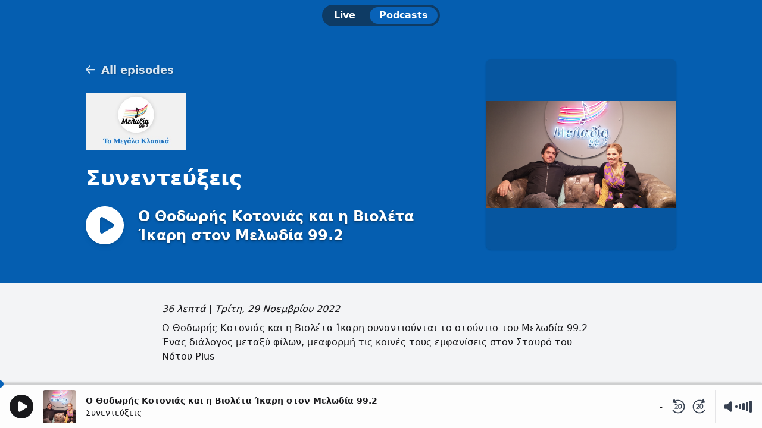

--- FILE ---
content_type: text/css
request_url: https://c.aiircdn.com/player/css/dist/player-239c80f145.min.css
body_size: 7507
content:
/*! normalize.css v3.0.2 | MIT License | git.io/normalize */html{font-family:sans-serif;-ms-text-size-adjust:100%;-webkit-text-size-adjust:100%}body{margin:0}article,aside,details,figcaption,figure,footer,header,hgroup,main,menu,nav,section,summary{display:block}audio,canvas,progress,video{display:inline-block;vertical-align:baseline}audio:not([controls]){display:none;height:0}[hidden],template{display:none}a{background-color:transparent}a:active,a:hover{outline:0}abbr[title]{border-bottom:1px dotted}b,strong{font-weight:bold}dfn{font-style:italic}h1{font-size:2em;margin:.67em 0}mark{background:#ff0;color:#000}small{font-size:80%}sub,sup{font-size:75%;line-height:0;position:relative;vertical-align:baseline}sup{top:-0.5em}sub{bottom:-0.25em}img{border:0}svg:not(:root){overflow:hidden}figure{margin:1em 40px}hr{box-sizing:content-box;height:0}pre{overflow:auto}code,kbd,pre,samp{font-family:monospace,monospace;font-size:1em}button,input,optgroup,select,textarea{color:inherit;font:inherit;margin:0}button{overflow:visible}button,select{text-transform:none}button,html input[type=button],input[type=reset],input[type=submit]{-webkit-appearance:button;cursor:pointer}button[disabled],html input[disabled]{cursor:default}button::-moz-focus-inner,input::-moz-focus-inner{border:0;padding:0}input{line-height:normal}input[type=checkbox],input[type=radio]{box-sizing:border-box;padding:0}input[type=number]::-webkit-inner-spin-button,input[type=number]::-webkit-outer-spin-button{height:auto}input[type=search]{-webkit-appearance:textfield;box-sizing:content-box}input[type=search]::-webkit-search-cancel-button,input[type=search]::-webkit-search-decoration{-webkit-appearance:none}fieldset{border:1px solid silver;margin:0 2px;padding:.35em .625em .75em}legend{border:0;padding:0}textarea{overflow:auto}optgroup{font-weight:bold}table{border-collapse:collapse;border-spacing:0}td,th{padding:0}html{box-sizing:border-box}*,*:before,*:after{box-sizing:inherit}body,h1,h2,h3,h4,h5,h6,p,blockquote,pre,dl,dd,ol,ul,form,fieldset,legend,figure,table,th,td,caption,hr{margin:0;padding:0}.t-light-content{--content-bg: #f3f4f6;--content-text: #18181b;--content-text-secondary: #374151;--content-text-tertiary: #4b5563;--content-link: #003b6b;--content-border: #e5e7eb;--content-placeholder-bg: #d1d5db;--content-button-bg: #fff;--content-button-border: #e5e7eb;--content-button-border-hover: #d1d5db}.t-dark-content{--content-bg: #000;--content-text: #f3f4f6;--content-text-secondary: #d1d5db;--content-text-tertiary: #9ca3af;--content-link: #e4efff;--content-border: #1f2937;--content-placeholder-bg: #374151;--content-button-bg: #18181b;--content-button-border: #374151;--content-button-border-hover: #4b5563}body{font-family:ui-sans-serif,system-ui,-apple-system,BlinkMacSystemFont,"Segoe UI",Roboto,"Helvetica Neue",Arial,"Noto Sans",sans-serif,"Apple Color Emoji","Segoe UI Emoji","Segoe UI Symbol","Noto Color Emoji";-webkit-font-smoothing:antialiased;-moz-osx-font-smoothing:grayscale;background:var(--content-bg);color:var(--content-text)}.o-wrapper{max-width:64rem;margin-left:auto;margin-right:auto;width:100%;padding-left:1rem;padding-right:1rem}.o-wrapper--small{max-width:48rem}.c-root{margin-bottom:var(--playbar-height)}.c-root.has-modal{overflow:hidden;max-height:100vh;margin-bottom:0}.c-icon{height:1em;vertical-align:-0.125em;display:inline-block;overflow:visible;box-sizing:content-box}svg:not(:host).c-icon{overflow:visible;box-sizing:content-box}use[href="#icon-spinner"],.c-icon--rotate{-webkit-animation-name:icon-spin;animation-name:icon-spin;-webkit-animation-duration:1.5s;animation-duration:1.5s;-webkit-animation-iteration-count:infinite;animation-iteration-count:infinite;-webkit-animation-timing-function:linear;animation-timing-function:linear;transform-origin:50% 50%}@-webkit-keyframes icon-spin{0%{transform:rotate(0deg)}100%{transform:rotate(1turn)}}@keyframes icon-spin{0%{transform:rotate(0deg)}100%{transform:rotate(1turn)}}.c-hero{background:var(--hero-background, #6b7280);background-size:cover;background-position:center;display:flex;flex-direction:column}.c-root--hero-only .c-hero{min-height:calc(100vh - var(--playbar-height))}.c-hero--light-text{color:#fff}.c-hero--dark-text{color:#18181b}.c-hero__body{margin:auto auto;max-width:64rem;width:100%}@media(max-width: 47.99em){.c-hero__body{padding:2rem 1rem}}@media(min-width: 48em){.c-hero__body{padding:3.5rem 1rem}}.is-small-embed .c-hero__body{padding:.5rem}.c-hero__back{display:inline-flex;flex-direction:row;text-decoration:none;align-items:center;font-weight:700;opacity:.85;margin-bottom:1rem}.c-hero__back:hover{text-decoration:underline}.c-hero--light-text .c-hero__back{color:#fff;text-shadow:0 1px 2px rgba(0,0,0,.3),0 2px 4px rgba(0,0,0,.21)}.c-hero--dark-text .c-hero__back{color:#18181b}@media(max-width: 47.99em){.c-hero__back{margin-right:auto;margin-left:auto;font-size:.875rem}}@media(min-width: 64em){.c-hero__back{font-size:1.125rem}}.c-hero__back-label{-webkit-margin-start:.5rem;margin-inline-start:.5rem}[dir=rtl] .c-hero__back-icon{transform:scaleX(-1)}.c-hero__page-title{font-size:1.5rem;line-height:1.75rem;font-weight:700}@media(min-width: 40em){.c-hero__page-title{font-size:1.875rem;line-height:2rem}}@media(min-width: 64em){.c-hero__page-title{font-size:2.25rem;line-height:2.25rem}}@media(max-width: 47.99em){.c-hero__page-title{text-align:center}}.c-hero-output{display:flex;flex-wrap:nowrap}@media(max-width: 47.99em){.c-hero-output{flex-direction:column}}@media(min-width: 48em){.c-hero-output{flex-direction:row}}.c-hero-output__body{display:flex;flex-grow:1;flex-direction:column;justify-content:space-around}.c-hero-output__figure{flex-shrink:0;align-self:center}@media(max-width: 47.99em){.c-hero-output__figure{margin-top:1.5rem}}@media(min-width: 48em){.c-hero-output__figure{-webkit-margin-start:1.5rem;margin-inline-start:1.5rem}}.c-hero-output__img-wrapper{border-radius:.5rem;overflow:hidden;position:relative;box-shadow:0 1px 3px 0 rgba(0,0,0,.1),0 1px 2px -1px rgba(0,0,0,.1);background:rgba(24,24,27,.1)}@media(max-width: 21.24em){.c-hero-output__img-wrapper{width:8rem;height:8rem}}@media(min-width: 21.25em)and (max-width: 29.99em){.c-hero-output__img-wrapper{width:9rem;height:9rem}}@media(min-width: 30em)and (max-width: 39.99em){.c-hero-output__img-wrapper{width:16rem;height:16rem}}@media(min-width: 40em)and (max-width: 63.99em){.c-hero-output__img-wrapper{width:18rem;height:18rem}}@media(min-width: 64em){.c-hero-output__img-wrapper{width:20rem;height:20rem}}@media(max-width: 39.99em){.c-hero-output__img-wrapper--live{width:16rem;height:16rem}}.c-hero-output__img{position:absolute;top:0;bottom:0;left:0;right:0;max-width:100%;-o-object-fit:cover;object-fit:cover;-o-object-position:50% 50%;object-position:50% 50%;margin:auto auto}.c-hero-output__img--full{width:100%;height:100%}.c-hero-output__affiliate{position:absolute;top:.5rem;right:.5rem;line-height:0}.c-hero-output__affiliate:hover{opacity:.8}.c-hero-output__control{background:transparent;border:none;padding:0;touch-action:manipulation}.c-hero-output__info{display:inline-flex;flex-direction:row;align-items:center}@media(max-width: 47.99em){.c-hero-output__info{margin-left:auto;margin-right:auto;margin-top:.75rem}}@media(min-width: 48em){.c-hero-output__info{max-width:36rem;margin-top:1rem}}.c-hero--light-text .c-hero-output__info{text-shadow:0 1px 2px rgba(0,0,0,.3),0 2px 4px rgba(0,0,0,.21)}@media(max-width: 29.99em){.c-hero-output__info--hide-on-mobile{display:none}}.c-hero-output__control-icon{width:3.5rem;height:3.5rem;transition-property:transform;transition-duration:200ms;transition-timing-function:cubic-bezier(0.4, 0, 0.2, 1)}@media(min-width: 40em){.c-hero-output__control-icon{width:4rem;height:4rem}}.c-hero--light-text .c-hero-output__control-icon{filter:drop-shadow(0 4px 3px rgba(0, 0, 0, 0.07)) drop-shadow(0 2px 2px rgba(0, 0, 0, 0.06))}@media(hover: hover){.c-hero-output__control-icon:hover{transform:scale(1.05)}.c-hero-output__control-icon:active{transform:scale(0.9)}}.c-hero-output__text{-webkit-margin-start:1rem;margin-inline-start:1rem}@media(min-width: 40em){.c-hero-output__text{-webkit-margin-start:1.5rem;margin-inline-start:1.5rem}}.c-hero-output__eyebrow{font-size:.875rem;text-transform:uppercase;font-weight:700;line-height:1.25rem;opacity:.8}@media(max-width: 39.99em){.c-hero-output__eyebrow{font-size:.75rem}}.c-hero-output__title{font-size:1.125rem;line-height:1.5rem;font-weight:700}@media(min-width: 30em){.c-hero-output__title{font-size:1.25rem;line-height:1.75rem}}@media(min-width: 40em){.c-hero-output__title{font-size:1.5rem;line-height:2rem}}@media(min-width: 64em){.c-hero-output__title{font-size:1.875rem;line-height:2.25rem}}.c-hero-output--has-page-title .c-hero-output__title{font-size:1.125rem;line-height:1.5rem}@media(min-width: 40em){.c-hero-output--has-page-title .c-hero-output__title{font-size:1.25rem;line-height:1.75rem}}@media(min-width: 64em){.c-hero-output--has-page-title .c-hero-output__title{font-size:1.5rem;line-height:2rem}}.c-hero-output__secondary{opacity:.9;margin-top:.25rem}@media(max-width: 39.99em){.c-hero-output__secondary{font-size:.875rem}}.c-hero-song{position:absolute;bottom:0;left:0;right:0;background:linear-gradient(0deg, rgba(0, 0, 0, 0.65) 0%, rgba(0, 0, 0, 0.5) 55%, rgba(0, 0, 0, 0) 100%);color:#fff;display:flex;flex-direction:row;padding:.75rem;-webkit-padding-before:1.25rem;padding-block-start:1.25rem;-webkit-padding-end:.5rem;padding-inline-end:.5rem;align-items:center}.c-hero-song__info{flex-grow:1;display:flex;flex-direction:column;line-height:1.25;align-items:flex-start;font-size:.875rem;text-shadow:0 1px 2px rgba(0,0,0,.3),0 2px 4px rgba(0,0,0,.21)}@media(min-width: 40em){.c-hero-song__info{font-size:1rem}}.c-hero-song__title{margin-bottom:.25rem}.c-hero-song__voting{flex-shrink:0;-webkit-margin-start:.25rem;margin-inline-start:.25rem}.c-hero-song__voting-button{background:transparent;border:none;padding:.5rem;border-radius:.25rem;transition-property:transform;transition-duration:200ms;transition-timing-function:cubic-bezier(0.4, 0, 0.2, 1)}.c-hero-song__voting-button:hover{transform:scale(1.1)}.c-hero-song__voting-button:active{transform:scale(0.9)}@media(max-width: 39.99em){.c-hero-song__voting-icon{width:1rem;height:1rem}}@media(min-width: 40em){.c-hero-song__voting-icon{width:1.25rem;height:1.25rem}}.c-hero-contact{text-align:center;position:relative}.c-hero-contact__list-wrapper{color:#fff;margin-top:0}@supports((-webkit-backdrop-filter: blur(4px)) or (backdrop-filter: blur(4px))){.c-hero-contact__list-wrapper{background:rgba(24,24,27,.5);-webkit-backdrop-filter:blur(4px);backdrop-filter:blur(4px)}}@supports not ((-webkit-backdrop-filter: blur(4px)) or (backdrop-filter: blur(4px))){.c-hero-contact__list-wrapper{background:rgba(24,24,27,.6)}}@media(max-width: 39.99em){.c-hero-contact--multiple-items .c-hero-contact__list-wrapper{display:none}@supports((-webkit-backdrop-filter: blur(4px)) or (backdrop-filter: blur(4px))){.c-hero-contact--multiple-items .c-hero-contact__list-wrapper{background:rgba(24,24,27,.7);-webkit-backdrop-filter:blur(4px);backdrop-filter:blur(4px)}}@supports not ((-webkit-backdrop-filter: blur(4px)) or (backdrop-filter: blur(4px))){.c-hero-contact--multiple-items .c-hero-contact__list-wrapper{background:rgba(24,24,27,.9)}}}@media(max-width: 39.99em){.c-hero-contact--multiple-items .c-hero-contact__list-wrapper.is-showing{display:block;position:absolute;top:calc(100% - 0.75rem);left:.5rem;right:.5rem;border-radius:.5rem;z-index:10;-webkit-animation:.2s cubic-bezier(0.4, 0, 0.2, 1) fade-fall;animation:.2s cubic-bezier(0.4, 0, 0.2, 1) fade-fall}}@media(max-width: 39.99em)and (prefers-reduced-motion: reduce){.c-hero-contact--multiple-items .c-hero-contact__list-wrapper.is-showing{-webkit-animation:.6s cubic-bezier(0.4, 0, 0.2, 1) fade-fall;animation:.6s cubic-bezier(0.4, 0, 0.2, 1) fade-fall}}@media(max-width: 39.99em){.t-dark-content .c-hero-contact--multiple-items .c-hero-contact__list-wrapper.is-showing{box-shadow:inset 0px 0px 1px 1px rgba(255,255,255,.1)}}@media(max-width: 39.99em){.c-root--hero-only .c-hero-contact--multiple-items .c-hero-contact__list-wrapper.is-showing{top:auto;bottom:calc(100% + .75rem);-webkit-animation-name:fade-fall-up;animation-name:fade-fall-up}}.c-hero-contact__list{margin:0 auto;max-width:64rem;padding:1rem 1rem;width:100%;list-style:none;justify-content:space-around;display:flex;flex-direction:row;text-align:start;gap:.75rem 1rem;min-height:3.25rem}@media(max-width: 39.99em){.c-hero-contact--multiple-items .c-hero-contact__list{padding:1.5rem 1.5rem;min-height:4.25rem;gap:1rem 1rem}}@media(max-width: 47.99em){.c-hero-contact__list{flex-wrap:wrap}}@media(min-width: 48em){.c-hero-contact__list{flex-wrap:nowrap}}@media(max-width: 63.99em){.c-hero-contact__list{font-size:.75rem}}@media(min-width: 64em){.c-hero-contact__list{font-size:.875rem}}@media(min-width: 40em){.c-hero-contact--multiple-items .c-hero-contact__list{justify-content:space-between}}.c-hero-contact__list-item{display:flex;flex-direction:row;align-items:center}@media(max-width: 29.99em){.c-hero-contact__list-item--extended{width:100%}}.c-hero-contact__list-icon{width:1.25rem;height:1.25rem;transition-property:transform;transition-duration:200ms;transition-timing-function:cubic-bezier(0.4, 0, 0.2, 1)}.c-hero-contact__list-label{-webkit-margin-start:.75rem;margin-inline-start:.75rem}.c-hero-contact__list-link{display:flex;flex-direction:row;align-items:center;padding:.5rem;margin:-0.5rem;color:#fff;text-decoration:none}.c-hero-contact__list-link:hover .c-hero-contact__list-icon{transform:scale(1.1)}.c-hero-contact__list-link:hover .c-hero-contact__list-label{text-decoration:underline}.c-hero-contact__list-link:active .c-hero-contact__list-icon{transform:scale(0.9)}.c-hero-contact-toggle{display:none}@media(max-width: 39.99em){.c-hero-contact--multiple-items .c-hero-contact-toggle{display:inline-flex;font-size:.875rem;font-weight:700;color:#fff;margin:0 auto 1.5rem auto;border:0;padding:.5rem 1rem;border-radius:9999px;align-items:center}@supports((-webkit-backdrop-filter: blur(4px)) or (backdrop-filter: blur(4px))){.c-hero-contact--multiple-items .c-hero-contact-toggle{background:rgba(24,24,27,.5);-webkit-backdrop-filter:blur(4px);backdrop-filter:blur(4px)}}@supports not ((-webkit-backdrop-filter: blur(4px)) or (backdrop-filter: blur(4px))){.c-hero-contact--multiple-items .c-hero-contact-toggle{background:rgba(24,24,27,.6)}}}.c-hero-contact-toggle__label{margin:0 .5rem}.c-hero-contact-toggle__caret{transition:transform .4s cubic-bezier(0.4, 0, 0.2, 1)}@media(prefers-reduced-motion: reduce){.c-hero-contact-toggle__caret{transition:transform 1s cubic-bezier(0.4, 0, 0.2, 1)}}.c-hero-contact-toggle.is-active .c-hero-contact-toggle__caret{transform:rotate(180deg)}@-webkit-keyframes fade-fall{0%{opacity:0;transform:translate(0, -1rem)}100%{opacity:1;transform:translate(0, 0)}}@keyframes fade-fall{0%{opacity:0;transform:translate(0, -1rem)}100%{opacity:1;transform:translate(0, 0)}}@-webkit-keyframes fade-fall-up{0%{opacity:0;transform:translate(0, 1rem)}100%{opacity:1;transform:translate(0, 0)}}@keyframes fade-fall-up{0%{opacity:0;transform:translate(0, 1rem)}100%{opacity:1;transform:translate(0, 0)}}.c-logo{-o-object-fit:scale-down;object-fit:scale-down;max-width:16rem;max-height:6rem;display:block}@media(max-width: 47.99em){.c-logo{-o-object-position:50% 50%;object-position:50% 50%;margin-right:auto;margin-left:auto;margin-bottom:.5rem}}@media(min-width: 48em){.c-logo{-o-object-position:0 50%;object-position:0 50%;margin-bottom:1rem}[dir=rtl] .c-logo{-o-object-position:100% 50%;object-position:100% 50%}}.is-small-embed .c-logo{margin:auto;-o-object-position:50% 50%;object-position:50% 50%}@media(min-width: 40em){body:not(.is-small-embed) .c-logo--live{margin-bottom:1rem}}@media(max-width: 29.99em){body:not(.is-small-embed) .c-logo--live{max-width:16rem;max-height:6rem}}@media(min-width: 30em)and (max-width: 39.99em){body:not(.is-small-embed) .c-logo--live{max-width:20rem;max-height:8rem}}@media(min-width: 40em)and (max-width: 63.99em){body:not(.is-small-embed) .c-logo--live{max-width:24rem;max-height:9rem}}@media(min-width: 64em){body:not(.is-small-embed) .c-logo--live{-o-object-position:0 50%;object-position:0 50%;max-width:28rem;max-height:12rem}[dir=rtl] body:not(.is-small-embed) .c-logo--live{-o-object-position:100% 50%;object-position:100% 50%}}@media(max-width: 39.99em){.c-logo--small-mobile{max-width:10rem;max-height:5rem}}:root{--nav-active: 59, 130, 246;--nav-active-text: #fff}.c-navigation{margin:0 auto}.c-navigation--active-text-light{--nav-active-text: #fff}.c-navigation--active-text-dark{--nav-active-text: #111827}.c-navigation__list{display:inline-flex;background:rgba(24,24,27,.5);color:#fff;list-style:none;margin-top:.5rem;padding:.25rem;border-radius:9999px;font-weight:700;align-items:center;line-height:1.25rem;font-size:.875rem}@media(min-width: 30em){.c-navigation__list{font-size:1rem}}.c-navigation__list-item:not(:last-child){-webkit-margin-end:.25rem;margin-inline-end:.25rem}@media(min-width: 30em){.c-navigation__list-item:not(:last-child){-webkit-margin-end:.5rem;margin-inline-end:.5rem}}.c-navigation__item{border-radius:9999px;text-align:center;padding:.25rem .75rem}@media(min-width: 30em){.c-navigation__item{padding:.25rem 1rem}}.c-navigation__item--active{background:rgba(var(--nav-active), 1);color:var(--nav-active-text);display:inline-flex}.c-navigation__item--link{color:#fff;text-decoration:none;display:inline-flex;transition-property:background-color,color;transition-duration:200ms;transition-timing-function:cubic-bezier(0.4, 0, 0.2, 1)}@media(prefers-reduced-motion: reduce){.c-navigation__item--link{transition-duration:600ms}}.c-navigation__item--link:hover{background:rgba(var(--nav-active), 0.7);color:var(--nav-active-text)}.c-feed--grid{display:grid}@media(max-width: 39.99em){.c-feed--grid{gap:1rem}}@media(min-width: 40em){.c-feed--grid{gap:1.25rem}}@media(max-width: 47.99em){.c-feed--grid:not(.c-feed--mobile-scroller){grid-template-columns:repeat(2, minmax(0, 1fr))}}@media(min-width: 48em)and (max-width: 63.99em){.c-feed--grid:not(.c-feed--mobile-scroller){grid-template-columns:repeat(3, minmax(0, 1fr))}}@media(min-width: 64em){.c-feed--grid{grid-template-columns:repeat(4, minmax(0, 1fr))}}@media(max-width: 47.99em){.c-feed--grid.c-feed--small-items:not(.c-feed--mobile-scroller){grid-template-columns:repeat(3, minmax(0, 1fr))}}@media(min-width: 48em)and (max-width: 63.99em){.c-feed--grid.c-feed--small-items:not(.c-feed--mobile-scroller){grid-template-columns:repeat(4, minmax(0, 1fr))}}@media(min-width: 64em){.c-feed--grid.c-feed--small-items{grid-template-columns:repeat(5, minmax(0, 1fr))}}@media(max-width: 47.99em){.c-feed--grid.c-feed--large-items:not(.c-feed--mobile-scroller){grid-template-columns:repeat(1, minmax(0, 1fr))}}@media(min-width: 48em)and (max-width: 63.99em){.c-feed--grid.c-feed--large-items:not(.c-feed--mobile-scroller){grid-template-columns:repeat(2, minmax(0, 1fr))}}@media(min-width: 64em){.c-feed--grid.c-feed--large-items{grid-template-columns:repeat(3, minmax(0, 1fr))}}@media(max-width: 63.99em){.c-feed--mobile-scroller{--feed-scroller-item-size: 12rem;grid-template-columns:repeat(auto-fill, minmax(var(--feed-scroller-item-size), var(--feed-scroller-item-size)));grid-auto-columns:minmax(var(--feed-scroller-item-size), var(--feed-scroller-item-size));grid-auto-flow:column;margin:0 -1rem;display:grid;gap:1rem;width:calc(100% + 1rem + 1rem);padding:0 1rem;overflow-y:auto;overscroll-behavior-x:contain;-ms-scroll-snap-type:x proximity;scroll-snap-type:x proximity}.c-feed--mobile-scroller.c-feed--small-items{--feed-scroller-item-size: 8rem}.c-feed--mobile-scroller.c-feed--large-items{--feed-scroller-item-size: 15rem}.c-feed--mobile-scroller .c-feed__item{scroll-snap-align:start;scroll-margin-inline:1rem}}@media(max-width: 29.99em){.c-feed--mobile-scroller{--feed-scroller-item-size: 12rem}.c-feed--mobile-scroller.c-feed--small-items{--feed-scroller-item-size: 8rem}.c-feed--mobile-scroller.c-feed--large-items{--feed-scroller-item-size: 15rem}}@media(min-width: 30em)and (max-width: 39.99em){.c-feed--mobile-scroller{--feed-scroller-item-size: 13rem}.c-feed--mobile-scroller.c-feed--small-items{--feed-scroller-item-size: 10rem}.c-feed--mobile-scroller.c-feed--large-items{--feed-scroller-item-size: 18rem}}@media(min-width: 40em)and (max-width: 63.99em){.c-feed--mobile-scroller{--feed-scroller-item-size: 15rem}.c-feed--mobile-scroller.c-feed--small-items{--feed-scroller-item-size: 12rem}.c-feed--mobile-scroller.c-feed--large-items{--feed-scroller-item-size: 20rem}}@media(hover: none){.c-feed--mobile-scroller::-webkit-scrollbar{display:none}}.c-feed--list{display:grid;grid-template-columns:1fr;grid-auto-columns:1fr;gap:1rem}@media(min-width: 48em){.c-feed--list{gap:1.25rem}}.c-feed--divide-list .c-feed__item:not(:last-child){border-bottom:1px solid var(--content-border);padding-bottom:1rem}@media(min-width: 48em){.c-feed--divide-list .c-feed__item:not(:last-child){padding-bottom:1.25rem}}.c-feed__item{display:flex;flex-direction:column;outline-offset:2px;background:transparent;border:none;text-align:start;padding:0;margin:0}.c-feed--list .c-feed__item{width:100%;flex-direction:row;align-items:flex-start}.c-feed__link{text-decoration:none;color:inherit}.c-feed__media{width:100%;aspect-ratio:4/3;-o-object-fit:cover;object-fit:cover;-o-object-position:50% 50%;object-position:50% 50%;position:relative}@supports(aspect-ratio: auto){.c-feed__media{aspect-ratio:4/3}}@supports not (aspect-ratio: auto){.c-feed__media{padding-top:75%}}.c-feed__media .c-feed__img{position:absolute;top:0;bottom:0;left:0;right:0;width:100%;height:100%;-o-object-fit:cover;object-fit:cover;-o-object-position:50% 50%;object-position:50% 50%}.c-feed--list .c-feed__media{max-width:25%;min-width:120px}@media(max-width: 47.99em){.c-feed--list .c-feed__media{-webkit-margin-end:.5rem;margin-inline-end:.5rem}}@media(min-width: 48em){.c-feed--list .c-feed__media{-webkit-margin-end:1rem;margin-inline-end:1rem}}@supports not (aspect-ratio: auto){.c-feed--list .c-feed__media{padding-top:0;height:120px}}.c-feed--grid .c-feed__media{margin-bottom:.5rem}.c-feed__media .c-feed__link{transition-property:opacity;transition-duration:200ms;transition-timing-function:cubic-bezier(0.4, 0, 0.2, 1)}@media(hover: hover)and (pointer: fine){.c-feed__media .c-feed__link:hover{opacity:.9}}@supports(aspect-ratio: auto){.c-feed--img-square .c-feed__media{aspect-ratio:1/1}}@supports(aspect-ratio: auto){.c-feed--img-landscape .c-feed__media{aspect-ratio:16/9}}.c-feed__img-overlay{position:absolute;top:0;bottom:0;left:0;right:0;width:100%;height:100%}.c-feed__img-overlay--play{width:100%;height:100%;display:flex;align-items:flex-end;justify-content:flex-end;padding:.25rem}.c-feed__img-overlay--play .c-feed__img-overlay-icon{font-size:2em}.c-feed__img-overlay--play .c-feed__img-overlay-icon .fa-circle{color:#18181b}.c-feed__img-overlay--play .c-feed__img-overlay-icon .fa-play{color:#fff}@media(hover: hover)and (pointer: fine){.c-feed__img-overlay--play{opacity:0;background:rgba(0,0,0,.3);color:#fff;padding:0;align-items:center;justify-content:center;transition-property:opacity;transition-duration:200ms;transition-timing-function:cubic-bezier(0.4, 0, 0.2, 1)}.c-feed__item:hover .c-feed__img-overlay--play{opacity:1}.c-feed__img-overlay--play .c-feed__img-overlay-icon{font-size:2.5em}.c-feed__img-overlay--play .c-feed__img-overlay-icon .fa-circle{color:#fff}.c-feed__img-overlay--play .c-feed__img-overlay-icon .fa-play{color:#18181b}}.c-feed__img-overlay--playing{display:flex;width:100%;height:100%;background:rgba(0,0,0,.3);color:#fff;padding:0;align-items:center;justify-content:center;font-size:1.25rem}@media(min-width: 48em){.c-feed__img-overlay--playing{font-size:1.5rem}}.c-feed__item-title{color:var(--content-text);font-size:1rem;line-height:1.5rem;font-weight:700}@media(min-width: 48em){.c-feed--large-items .c-feed__item-title{font-size:1.125rem;line-height:1.75rem}}@media(min-width: 48em){.c-feed--list .c-feed__item-title{font-size:1.125rem;line-height:1.75rem}}@media(max-width: 39.99em){.c-feed--grid .c-feed__item-title{font-size:.875rem;line-height:1.25rem}}.c-feed__item-title .c-feed__link{color:var(--content-link)}.c-feed__item-title .c-feed__link:hover{text-decoration:underline}.c-feed__item-description{color:var(--content-text-secondary);font-size:.875rem;line-height:1.25rem}@media(max-width: 39.99em){.c-feed--grid .c-feed__item-description{font-size:.75rem;line-height:1rem}}.c-feed--list .c-feed__item-description{margin-top:.125rem}.c-feed__item-meta{font-style:italic;color:var(--content-text-tertiary);font-size:.875rem;line-height:1.25rem}@media(max-width: 39.99em){.c-feed__item-meta{font-size:.75rem;line-height:1rem}}.c-feed--list .c-feed__item-meta{margin-top:.125rem}.c-feed__play{display:inline-flex;flex-direction:row;align-items:center;text-align:start;background:var(--content-button-bg);border:1px solid var(--content-button-border);padding:.5rem .75rem;border-radius:.25rem;margin-top:.5rem;transition-property:border-color;transition-duration:200ms;transition-timing-function:cubic-bezier(0.4, 0, 0.2, 1);touch-action:manipulation}.c-feed__play:hover{border-color:var(--content-button-border-hover)}.c-feed__play-icon{-webkit-margin-end:.5rem;margin-inline-end:.5rem;transition-property:transform;transition-duration:200ms;transition-timing-function:cubic-bezier(0.4, 0, 0.2, 1)}.c-feed__play:hover .c-feed__play-icon{transform:scale(1.05)}.c-feed__placeholder{width:4em;height:1em;display:inline-block;border-radius:.25rem;background-color:var(--content-placeholder-bg)}.c-feed__item-description .c-feed__placeholder{width:8em}.c-feed__more{color:var(--content-link);font-weight:700;text-decoration:none;display:block;text-align:center;padding:.5rem;border-radius:.25rem;transition-property:background-color;transition-duration:300ms;transition-timing-function:cubic-bezier(0.4, 0, 0.2, 1)}.c-feed__more:hover{background:var(--content-button-bg)}:root{--playbar-accent: #0EA5E9}.c-root{--playbar-height: 4.5rem}.c-playbar{position:fixed;z-index:30;bottom:0;left:0;right:0;display:flex;flex-direction:row;flex-wrap:nowrap;align-items:center;box-shadow:0 -1px 3px 0 rgba(0,0,0,.1),0 -1px 2px -1px rgba(0,0,0,.1);height:var(--playbar-height);--playbar-border-color: rgba(24, 24, 27, 0.1);--playbar-button-color: #374151;padding:.5rem 1rem;color:#18181b;font-size:.875rem;line-height:1.25rem;--playbar-img-size: 3rem}@supports((-webkit-backdrop-filter: blur(16px)) or (backdrop-filter: blur(16px))){.c-playbar{background:rgba(255,255,255,.8);-webkit-backdrop-filter:blur(16px);backdrop-filter:blur(16px)}}@supports not ((-webkit-backdrop-filter: blur(16px)) or (backdrop-filter: blur(16px))){.c-playbar{background:rgba(255,255,255,.9)}}@media(max-width: 39.99em){.c-playbar{font-size:.75rem;line-height:1rem}}@media(min-width: 40em){.c-playbar{--playbar-img-size: 3.5rem}}.has-dark-playbar .c-playbar{color:#fff;--playbar-border-color:rgba(229, 231, 235, 0.1);--playbar-button-color: #e5e7eb}@supports((-webkit-backdrop-filter: blur(16px)) or (backdrop-filter: blur(16px))){.has-dark-playbar .c-playbar{background:rgba(24,24,27,.8)}}@supports not ((-webkit-backdrop-filter: blur(16px)) or (backdrop-filter: blur(16px))){.has-dark-playbar .c-playbar{background:rgba(24,24,27,.9)}}.c-playbar__inner{display:flex;flex-direction:row;flex-wrap:nowrap;align-items:center;justify-content:space-between;width:100%}.c-playbar__primary{width:50%;display:flex;flex-direction:row;align-items:center}.c-playbar__secondary{width:50%;text-align:end;display:flex;flex-direction:row;align-items:center;justify-content:flex-end}.c-playbar__volume-wrapper{display:none}.c-playbar__control{background:transparent;border:none;padding:0;line-height:0;touch-action:manipulation}.c-playbar__control-icon{width:2.5rem;height:2.5rem;line-height:0;transition-property:transform;transition-duration:200ms;transition-timing-function:cubic-bezier(0.4, 0, 0.2, 1)}@media(hover: hover){.c-playbar__control-icon:hover{transform:scale(1.05)}.c-playbar__control-icon:active{transform:scale(0.9)}}.c-playbar__img{width:var(--playbar-img-size);height:var(--playbar-img-size);border-radius:.25rem;-o-object-fit:cover;object-fit:cover;-o-object-position:50% 50%;object-position:50% 50%;flex-shrink:0}.c-playbar__img--primary{margin:0 1rem}@media(max-width: 63.99em){.c-playbar__img--primary{-webkit-margin-start:1rem;margin-inline-start:1rem;-webkit-margin-end:.75rem;margin-inline-end:.75rem}}.c-playbar__img--secondary{-webkit-margin-start:1rem;margin-inline-start:1rem}@media(max-width: 63.99em){.c-playbar__img--secondary{-webkit-margin-start:.75rem;margin-inline-start:.75rem}}.c-playbar__voting{-webkit-margin-start:.5rem;margin-inline-start:.5rem;flex-shrink:0;display:flex;flex-direction:row}@media(pointer: coarse){.c-playbar__voting{gap:.25rem}}.c-playbar__skip{-webkit-margin-start:.5rem;margin-inline-start:.5rem;flex-shrink:0;display:flex;flex-direction:row;gap:.25rem}@media(pointer: coarse){.c-playbar__skip{gap:.5rem}}.c-playbar__secondary-button{background:transparent;border:none;padding:.5rem;border-radius:.25rem;color:#374151;color:var(--playbar-button-color);position:relative;line-height:0;touch-action:manipulation;transition-property:transform;transition-duration:200ms;transition-timing-function:cubic-bezier(0.4, 0, 0.2, 1)}@media(hover: hover){.c-playbar__secondary-button:hover{transform:scale(1.1)}.c-playbar__secondary-button:active{transform:scale(0.9)}}.c-playbar__secondary-button-icon{width:1.25rem;height:1.25rem}.c-playbar__secondary-button--skip{padding:.25rem}.c-playbar__secondary-button--skip .c-playbar__secondary-button-icon{width:1.75rem;height:1.75rem}@media(max-width: 47.99em){.c-root.is-playing-live .c-playbar__primary{width:100%}.c-root.is-playing-live .c-playbar__secondary{display:none}}.c-root.is-playing-od{--playbar-height: 4.75rem}.c-root.is-playing-od .c-playbar{padding:.75rem 1rem .5rem 1rem}.c-root.is-playing-od .c-playbar__primary{width:100%}.c-root.is-playing-od .c-playbar__secondary{width:auto;flex-shrink:0;-webkit-margin-start:.5rem;margin-inline-start:.5rem}@media(max-width: 29.99em){.c-root.is-playing-od{--playbar-height: 7.5rem}.c-root.is-playing-od .c-playbar__inner{flex-direction:column}.c-root.is-playing-od .c-playbar__secondary{width:100%;text-align:start;justify-content:space-between;-webkit-margin-start:0;margin-inline-start:0;margin-top:.5rem}}.c-playbar__clamp{-webkit-line-clamp:3;-webkit-box-orient:vertical;overflow:hidden;text-overflow:ellipsis;display:-webkit-box}.c-playbar__duration{font-variant-numeric:tabular-nums}.c-playbar-progress{position:absolute;top:0;left:0;right:0;height:.25rem;width:100%;background:rgba(24,24,27,.2);touch-action:none;-webkit-user-select:none;-moz-user-select:none;-ms-user-select:none;user-select:none;cursor:pointer;transition-property:height;transition-duration:200ms;transition-timing-function:cubic-bezier(0.4, 0, 0.2, 1)}.has-dark-playbar .c-playbar-progress{background:rgba(255,255,255,.2)}@media(pointer: coarse){.c-playbar-progress{height:.375rem}}@media(hover: hover){.c-playbar-progress:hover{height:.375rem}}.c-playbar-progress__current{position:absolute;left:0;top:0;bottom:0;background:var(--playbar-accent)}.c-playbar-progress__handle{position:absolute;top:-0.25rem;bottom:-0.25rem;width:.75rem;height:.75rem;transition-property:transform;transition-duration:200ms;transition-timing-function:cubic-bezier(0.4, 0, 0.2, 1)}@media(pointer: coarse){.c-playbar-progress__handle{width:1rem;height:1rem;top:-0.375rem}}.c-playbar-progress__handle::after{content:"";display:block;background:var(--playbar-accent);border-radius:9999px;width:.75rem;height:.75rem;top:0;bottom:0}@media(pointer: coarse){.c-playbar-progress__handle::after{width:1rem;height:1rem}}.c-playbar-progress__handle:hover{transform:scale(1.25)}.c-root.is-playing-live .c-playbar-progress{display:none}@media(min-width: 30em)and (pointer: fine){.c-playbar__volume-wrapper{display:flex;flex-direction:row;align-items:center;flex-grow:0;justify-content:flex-end;text-align:end;flex-shrink:0;-webkit-user-select:none;-moz-user-select:none;-ms-user-select:none;user-select:none;-webkit-border-start:1px solid var(--playbar-border-color);border-inline-start:1px solid var(--playbar-border-color);-webkit-padding-start:.25rem;padding-inline-start:.25rem;-webkit-margin-start:.5rem;margin-inline-start:.5rem;min-height:var(--playbar-img-size);-webkit-padding-end:.75rem;padding-inline-end:.75rem;-webkit-margin-end:-0.75rem;margin-inline-end:-0.75rem}.c-playbar-volume{--volume-active-opacity: 1;--volume-inactive-opacity: 0.2}.c-playbar-volume__visual{display:flex;flex-direction:row;flex-wrap:nowrap}.c-playbar-volume__visual-slider{display:flex;flex-direction:row;flex-wrap:nowrap;align-items:center;position:relative}.c-playbar-volume__bar{padding:0 1px;height:1.75rem;display:flex;align-items:center}.c-playbar-volume__bar-inner{display:block;width:4px;background:var(--playbar-button-color);border-radius:1.5px}.c-playbar-volume__bar:nth-child(1) .c-playbar-volume__bar-inner{height:.25rem}.c-playbar-volume__bar:nth-child(2) .c-playbar-volume__bar-inner{height:.5rem}.c-playbar-volume__bar:nth-child(3) .c-playbar-volume__bar-inner{height:.75rem}.c-playbar-volume__bar:nth-child(4) .c-playbar-volume__bar-inner{height:1rem}.c-playbar-volume__bar:nth-child(5) .c-playbar-volume__bar-inner{height:1.25rem}.c-playbar-volume.is-volume-0 .c-playbar-volume__mute-icon{display:none}.c-playbar-volume.is-volume-0 .c-playbar-volume__unmute-icon{display:block}.c-playbar-volume.is-volume-0 .c-playbar-volume__bar{opacity:var(--volume-inactive-opacity)}.c-playbar-volume.is-volume-20 .c-playbar-volume__bar{opacity:var(--volume-inactive-opacity)}.c-playbar-volume.is-volume-20 .c-playbar-volume__bar:nth-child(1){opacity:var(--volume-active-opacity)}.c-playbar-volume.is-volume-40 .c-playbar-volume__bar{opacity:var(--volume-inactive-opacity)}.c-playbar-volume.is-volume-40 .c-playbar-volume__bar:nth-child(1),.c-playbar-volume.is-volume-40 .c-playbar-volume__bar:nth-child(2){opacity:var(--volume-active-opacity)}.c-playbar-volume.is-volume-60 .c-playbar-volume__bar{opacity:var(--volume-inactive-opacity)}.c-playbar-volume.is-volume-60 .c-playbar-volume__bar:nth-child(1),.c-playbar-volume.is-volume-60 .c-playbar-volume__bar:nth-child(2),.c-playbar-volume.is-volume-60 .c-playbar-volume__bar:nth-child(3){opacity:var(--volume-active-opacity)}.c-playbar-volume.is-volume-80 .c-playbar-volume__bar{opacity:var(--volume-inactive-opacity)}.c-playbar-volume.is-volume-80 .c-playbar-volume__bar:nth-child(1),.c-playbar-volume.is-volume-80 .c-playbar-volume__bar:nth-child(2),.c-playbar-volume.is-volume-80 .c-playbar-volume__bar:nth-child(3),.c-playbar-volume.is-volume-80 .c-playbar-volume__bar:nth-child(4){opacity:var(--volume-active-opacity)}.c-playbar-volume.is-volume-100 .c-playbar-volume__bar{opacity:var(--volume-active-opacity)}.c-playbar-volume__visual-slider:hover .c-playbar-volume__bar{opacity:var(--volume-active-opacity)}.c-playbar-volume__bar:hover~.c-playbar-volume__bar.c-playbar-volume__bar{opacity:var(--volume-inactive-opacity)}[dir=rtl] .c-playbar-volume__mute .c-playbar__secondary-button-icon{transform:scaleX(-1)}.c-playbar-volume__mute{-webkit-padding-end:0;padding-inline-end:0}.c-playbar-volume__unmute-icon{display:none}}@supports(selector(:has(works))){.c-playbar__volume-wrapper:has(.c-playbar-volume__input:focus-visible){outline:5px auto Highlight;outline:5px auto -webkit-focus-ring-color;outline-offset:2px}}@supports not (selector(:has(works))){.c-playbar__volume-wrapper:focus-within{outline:5px auto Highlight;outline:5px auto -webkit-focus-ring-color;outline-offset:2px}}.c-page-content{padding:1.5rem 0}@media(min-width: 30em){.c-page-content{padding:2rem 0}}.c-page-content__section:not(:last-child){margin-bottom:1.5rem}@media(min-width: 30em){.c-page-content__section:not(:last-child){margin-bottom:2rem}}.c-page-content__title{font-size:1.25rem;line-height:1.75rem;font-weight:700;margin-bottom:1rem}@media(min-width: 40em){.c-page-content__title{font-size:1.5rem;line-height:2rem}}@media(min-width: 48em){.c-page-content__title{font-size:1.875rem;line-height:2rem}}.c-ad{text-align:center;max-width:100vw;overflow:hidden}.c-ad img{max-width:100%;height:auto}@media(max-width: 39.99em){.c-ad{margin-left:-1rem;margin-right:-1rem}}.c-modal{position:fixed;top:0;left:0;right:0;bottom:0;z-index:50;background:rgba(0,0,0,.7);color:#fff;display:flex;align-items:center;justify-items:center}.c-modal__content{width:100%;max-width:48rem;margin:auto auto;padding:1rem;position:relative}.c-audiobars{display:inline-flex}.c-audiobars span{display:inline-flex;width:4px;height:12px;background:#374151;-webkit-margin-start:.125rem;margin-inline-start:.125rem;-webkit-animation-name:audiobars;animation-name:audiobars;-webkit-animation-duration:.6s;animation-duration:.6s;-webkit-animation-iteration-count:infinite;animation-iteration-count:infinite;-webkit-animation-direction:alternate;animation-direction:alternate;transform-origin:bottom}.c-audiobars span:nth-child(1){-webkit-animation-duration:.8s;animation-duration:.8s;-webkit-animation-timing-function:cubic-bezier(0.26, 1.65, 0.62, -0.6);animation-timing-function:cubic-bezier(0.26, 1.65, 0.62, -0.6)}.c-audiobars span:nth-child(2){-webkit-animation-duration:.7s;animation-duration:.7s;-webkit-animation-timing-function:cubic-bezier(0.52, 1.32, 0.82, 0.27);animation-timing-function:cubic-bezier(0.52, 1.32, 0.82, 0.27);-webkit-animation-name:audiobars2;animation-name:audiobars2}.c-audiobars span:nth-child(3){-webkit-animation-timing-function:cubic-bezier(0.85, 0.31, 0.08, 0.91);animation-timing-function:cubic-bezier(0.85, 0.31, 0.08, 0.91)}.c-audiobars span:nth-child(4){-webkit-animation-duration:.7s;animation-duration:.7s;-webkit-animation-timing-function:cubic-bezier(0.19, 1.03, 0.46, -0.5);animation-timing-function:cubic-bezier(0.19, 1.03, 0.46, -0.5);-webkit-animation-name:audiobars2;animation-name:audiobars2}@media(prefers-reduced-motion: reduce){.c-audiobars span:nth-child(1){transform:scaleY(0.4);-webkit-animation-duration:0s;animation-duration:0s}.c-audiobars span:nth-child(2){-webkit-animation-duration:0s;animation-duration:0s;transform:scaleY(1.1)}.c-audiobars span:nth-child(3){transform:scaleY(0.7);-webkit-animation-duration:0s;animation-duration:0s}.c-audiobars span:nth-child(4){transform:scaleY(0.9);-webkit-animation-duration:0s;animation-duration:0s}}.c-hero-output__eyebrow .c-audiobars{-webkit-margin-start:.25rem;margin-inline-start:.25rem}.c-hero--light-text .c-audiobars span{background:#fff}.c-hero--dark-text .c-audiobars span{background:#18181b}@-webkit-keyframes audiobars{from{transform:scaleY(1)}to{transform:scaleY(0.1)}}@keyframes audiobars{from{transform:scaleY(1)}to{transform:scaleY(0.1)}}@-webkit-keyframes audiobars2{from{transform:scaleY(1.3)}to{transform:scaleY(0.2)}}@keyframes audiobars2{from{transform:scaleY(1.3)}to{transform:scaleY(0.2)}}.turbo-progress-bar{height:.25rem;background-color:#fff}.has-dark-text-hero .turbo-progress-bar{background-color:#18181b}.has-light-text-hero .turbo-progress-bar{background-color:#fff}.u-assistive-text{clip:rect(0 0 0 0);-webkit-clip-path:inset(50%);clip-path:inset(50%);height:1px;overflow:hidden;position:absolute;white-space:nowrap;width:1px}.u-hidden{display:none}.s-prose{line-height:1.5}.s-prose a{text-decoration:underline;color:#1d4ed8}.s-prose a:hover{text-decoration:none}.s-prose p{margin:.5rem 0}.s-prose hr+*,.s-prose h2+*,.s-prose h3+*,.s-prose h4+*{margin-top:0}.s-prose>:first-child{margin-top:0}.s-prose>:last-child{margin-bottom:0}.s-prose img{max-width:100%}.t-dark-content .s-prose a{color:#93c5fd}.vjs-ad-playing.vjs-ad-playing .vjs-progress-control{pointer-events:none}.vjs-ad-playing.vjs-ad-playing .vjs-play-progress{background-color:#ffe400}.vjs-ad-loading .vjs-loading-spinner{display:block;visibility:visible}.vjs-ad-playing .vjs-captions-button{display:none}.vjs-ad-playing .vjs-audio-button{display:none}.vjs-ad-loading .vjs-loading-spinner:before,.vjs-ad-loading .vjs-loading-spinner:after{-webkit-animation:vjs-spinner-spin 1.1s cubic-bezier(0.6, 0.2, 0, 0.8) infinite,vjs-spinner-fade 1.1s linear infinite;animation:vjs-spinner-spin 1.1s cubic-bezier(0.6, 0.2, 0, 0.8) infinite,vjs-spinner-fade 1.1s linear infinite}.vjs-ad-loading .vjs-loading-spinner:before{border-top-color:#fff}.vjs-ad-loading .vjs-loading-spinner:after{border-top-color:#fff;-webkit-animation-delay:.44s;animation-delay:.44s}.vjs-ad-loading .vjs-big-play-button,.vjs-ad-loading .vjs-poster,.vjs-ad-content-resuming .vjs-big-play-button,.vjs-ad-content-resuming .vjs-poster{display:none}.vast-skip-button{display:block;position:absolute;top:5px;right:0;width:auto;background-color:#000;color:#aaa;font-size:12px;font-style:italic;line-height:12px;padding:10px;z-index:2}.vast-skip-button.enabled{cursor:pointer;color:#fff}.vast-skip-button.enabled:hover{cursor:pointer;background:#333}.vast-blocker{display:block;position:absolute;margin:0;padding:0;height:100%;width:100%;top:0;left:0;right:0;bottom:0}

--- FILE ---
content_type: application/javascript
request_url: https://ads.aiir.net/pageads?s=632&path_no_tll=%2Fplayer%2Fta-megala-klasika%2F&pos%5B%5D=cs&service_id=3677&callback=_jsonp_1767142725907
body_size: -46
content:
_jsonp_1767142725907({"src":"arm64"});